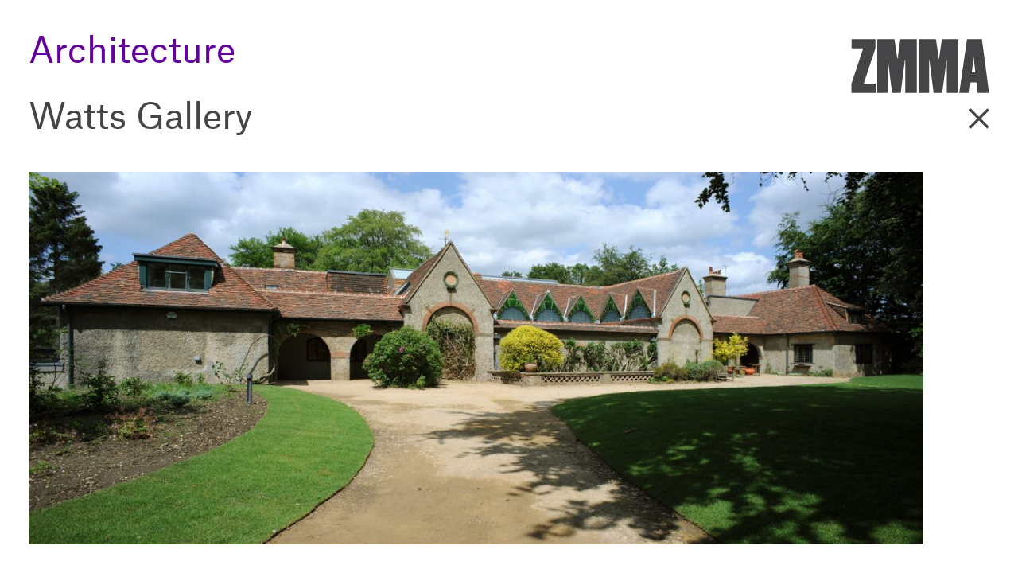

--- FILE ---
content_type: text/html; charset=UTF-8
request_url: https://zmma.com/projects/watts-gallery-3/?active-project-category=learning
body_size: 4383
content:
<!doctype html>
<html lang="en-US">
  <head>
  <meta charset="utf-8">
  <meta http-equiv="x-ua-compatible" content="ie=edge">
  <meta name="viewport" content="width=device-width, initial-scale=1, shrink-to-fit=no">
  <title>Watts Gallery | ZMMA</title>

<!-- The SEO Framework by Sybre Waaijer -->
<meta name="description" content="ZMMA restored, remodelled and extended the Grade 2* listed Arts &amp; Crafts gallery buildings of Watts Gallery in Compton, Surrey. Part-funded by NLHF &amp;" />
<meta property="og:image" content="https://zmma.com/app/uploads/2019/10/zmma_watts_gallery_dg_072-copy.jpg" />
<meta property="og:image:width" content="2000" />
<meta property="og:image:height" content="1393" />
<meta property="og:locale" content="en_US" />
<meta property="og:type" content="article" />
<meta property="og:title" content="Watts Gallery | ZMMA" />
<meta property="og:description" content="ZMMA restored, remodelled and extended the Grade 2* listed Arts &amp; Crafts gallery buildings of Watts Gallery in Compton, Surrey. Part-funded by NLHF &amp; English Heritage, the project includes refurbished&#8230;" />
<meta property="og:url" content="https://zmma.com/projects/watts-gallery-3/" />
<meta property="og:site_name" content="ZMMA" />
<meta property="og:updated_time" content="2021-11-30T17:59+00:00" />
<meta property="article:published_time" content="2019-10-01T10:47+00:00" />
<meta property="article:modified_time" content="2021-11-30T17:59+00:00" />
<meta name="twitter:card" content="summary_large_image" />
<meta name="twitter:title" content="Watts Gallery | ZMMA" />
<meta name="twitter:description" content="ZMMA restored, remodelled and extended the Grade 2* listed Arts &amp; Crafts gallery buildings of Watts Gallery in Compton, Surrey. Part-funded by NLHF &amp; English Heritage, the project includes refurbished&#8230;" />
<meta name="twitter:image" content="https://zmma.com/app/uploads/2019/10/zmma_watts_gallery_dg_072-copy.jpg" />
<meta name="twitter:image:width" content="2000" />
<meta name="twitter:image:height" content="1393" />
<link rel="canonical" href="https://zmma.com/projects/watts-gallery-3/" />
<script type="application/ld+json">{"@context":"https://schema.org","@type":"BreadcrumbList","itemListElement":[{"@type":"ListItem","position":1,"item":{"@id":"https://zmma.com/","name":"ZMMA"}},{"@type":"ListItem","position":2,"item":{"@id":"/project-category/architecture/","name":"Architecture"}},{"@type":"ListItem","position":3,"item":{"@id":"https://zmma.com/projects/watts-gallery-3/","name":"Watts Gallery"}}]}</script>
<!-- / The SEO Framework by Sybre Waaijer | 10.26ms meta | 0.39ms boot -->

<link rel="stylesheet" href="/wp/wp-includes/css/dist/block-library/style.min.css?ver=5.8.2">
<link rel="stylesheet" href="/app/themes/zmma/dist/styles/main_2f827189.css">
<script src="/wp/wp-includes/js/jquery/jquery.min.js?ver=3.6.0" id="jquery-core-js"></script>
<script src="/wp/wp-includes/js/jquery/jquery-migrate.min.js?ver=3.3.2" id="jquery-migrate-js"></script>
<link rel="icon" href="/app/uploads/2021/11/cropped-blank-01-32x32.png" sizes="32x32" />
<link rel="icon" href="/app/uploads/2021/11/cropped-blank-01-192x192.png" sizes="192x192" />
<link rel="apple-touch-icon" href="/app/uploads/2021/11/cropped-blank-01-180x180.png" />
<meta name="msapplication-TileImage" content="/app/uploads/2021/11/cropped-blank-01-270x270.png" />
</head>
  <body class="project-template-default single single-project postid-552 watts-gallery-3 type-project app-data index-data singular-data single-data single-project-data single-project-watts-gallery-3-data">
    <script>//<![CDATA[
      document.body.className += ' preload';
      if ((' ' + document.body.className + ' ').replace(/[\n\t]/g, ' ').indexOf(' home ') > -1) {
        document.body.className += ' intro-active';
      }
    //]]></script>
        <header class="banner">
  <nav class="navbar navbar-banner navbar-expand-lg">
          <ul id="menu-primary-navigation" class="navbar-nav navbar-nav-primary flex-column"><li class="hide-out-projects active nav-item menu-item menu-item-has-children menu-architecture"><a href="/project-category/architecture/" class="nav-link">Architecture</a>
            <button class="navbar-toggler collapsed" type="button" data-toggle="collapse" data-target="#navbarSub696cd95280905" aria-controls="navbarSub696cd95280905" aria-expanded="false" aria-label="Toggle navigation"><i></i></button>
            <div class="collapse navbar-collapse" id="navbarSub696cd95280905">
<ul class="sub-menu navbar-nav">
	<li class="nav-item menu-item menu-all"><a href="/project-category/architecture/" class="nav-link">All</a></li>
	<li class="nav-item menu-item menu-museums-galleries"><a href="/project-category/museums-galleries/" class="nav-link">Museums Galleries</a></li>
	<li class="nav-item menu-item menu-living"><a href="/project-category/living/" class="nav-link">Living</a></li>
	<li class="nav-item menu-item menu-consuming"><a href="/project-category/consuming/" class="nav-link">Consuming</a></li>
	<li class="nav-item menu-item menu-historic"><a href="/project-category/working/" class="nav-link">Historic</a></li>
	<li class="nav-item menu-item menu-masterplan"><a href="/project-category/landscape/" class="nav-link">Masterplan</a></li>
	<li class="active nav-item menu-item menu-learning"><a href="/project-category/learning/" class="nav-link">Learning</a></li>
</ul>
</div></li>
<li class="hide-out-projects nav-item menu-item menu-exhibition"><a href="/project-category/exhibition/" class="nav-link">Exhibition</a></li>
<li class="hide-out-projects nav-item menu-item menu-interpretation"><a href="/project-category/interpretation/" class="nav-link">Interpretation</a></li>
<li class="hide-in-projects nav-item menu-item menu-profile"><a href="https://zmma.com/profile/" class="nav-link">Profile</a></li>
<li class="hide-in-projects nav-item menu-item menu-news"><a href="/news" class="nav-link">News</a></li>
<li class="hide-in-projects nav-item menu-item menu-contact"><a href="https://zmma.com/contact/" class="nav-link">Contact</a></li>
</ul>
        <a class="navbar-brand" href="https://zmma.com/?projects=0">
      <span class="sr-only">ZMMA</span>
      <svg xmlns="http://www.w3.org/2000/svg" width="175" height="68" viewBox="0 0 175 68"><title>ZMMA</title><path d="M174.55,67.68a.26.26,0,0,1-.22.3H160.47a.27.27,0,0,1-.29-.23v-.07l-1.55-13h-7.36l-1.51,13a.29.29,0,0,1-.23.3H137.17c-.2,0-.29-.09-.2-.3L146.68.29A.26.26,0,0,1,146.9,0h18.41c.21,0,.31.09.31.28ZM157.27,42l-2-18.46h-.39l-2,18.46Z" fill="#454547"/><path d="M115.41,67.68a.3.3,0,0,1-.28.3H104.74a.27.27,0,0,1-.29-.23v-.07L99.21,26.52h-.39V67.68a.26.26,0,0,1-.22.3H85.91a.27.27,0,0,1-.29-.23V.29A.25.25,0,0,1,85.83,0h21.31c.2,0,.38.09.38.28L111,24.46h.4L114.84.29a.25.25,0,0,1,.22-.28h20.46a.25.25,0,0,1,.31.17h0V67.68a.26.26,0,0,1-.22.3H121.37a.24.24,0,0,1-.28-.2v0a.08.08,0,0,1,0-.07V26.52h-.32Z" fill="#454547"/><path d="M62.89,67.68a.32.32,0,0,1-.3.3H52.21a.27.27,0,0,1-.29-.23v-.07l-5.2-41.16h-.39V67.68a.26.26,0,0,1-.22.3H33.37a.25.25,0,0,1-.28-.22h0V.29A.25.25,0,0,1,33.3,0H54.64c.19,0,.39.09.39.28l3.49,24.17h.41L62.33.29A.25.25,0,0,1,62.55,0H83a.25.25,0,0,1,.28.22h0V67.7a.26.26,0,0,1-.22.3H68.82a.26.26,0,0,1-.3-.22.11.11,0,0,1,0-.08V26.52h-.38Z" fill="#454547"/><path d="M31.13,56.42V67.68a.26.26,0,0,1-.22.3H.75a.27.27,0,0,1-.29-.23V57.15a2.22,2.22,0,0,1,.06-.81l15-44.76H1a.26.26,0,0,1-.28-.22V.29A.25.25,0,0,1,1,0H30.65a.26.26,0,0,1,.29.22v10.6a2.5,2.5,0,0,1-.09.77L16.1,56.14H30.85a.25.25,0,0,1,.28.2v0a.09.09,0,0,1,0,.07" fill="#454547"/></svg>
    </a>
  </nav>
</header>
    <div id="view-wraper" data-barba="wrapper">
      <div class="view-container" data-barba="container" data-barba-namespace="single-project" data-body-class="project-template-default single single-project postid-552 watts-gallery-3 type-project app-data index-data singular-data single-data single-project-data single-project-watts-gallery-3-data">
        <div class="wrap container-fluid" role="document">
          <div class="content">
            <main class="main">
                     <article class="content-singular post-552 project type-project status-publish has-post-thumbnail hentry project_category-architecture project_category-working project_category-learning project_category-museums-galleries">
      <header class="entry-header pr-3">
      <h1 class="entry-title">Watts Gallery</h1>
      <a class="back-link icon" href="/project-category/learning/" title="Go Back">
        <span class="sr-only">Go Back</span>
        <svg xmlns="http://www.w3.org/2000/svg" width="36" height="36" viewBox="0 0 36 36"><line x1="6.5" y1="6.5" x2="29.5" y2="29.5" fill="none" stroke="#454547" stroke-miterlimit="10" stroke-width="3.5"/><line x1="29.5" y1="6.5" x2="6.5" y2="29.5" fill="none" stroke="#454547" stroke-miterlimit="10" stroke-width="3.5"/></svg>
      </a>
    </header>
    <div class="entry-content">
    
<figure class="wp-block-image"><img loading="lazy" width="1260" height="524" src="/app/uploads/2019/10/zmma_watts_gallery_dg_144-copy-1260x524.jpg" alt="" class="wp-image-567" srcset="/app/uploads/2019/10/zmma_watts_gallery_dg_144-copy-1260x524.jpg 1260w, /app/uploads/2019/10/zmma_watts_gallery_dg_144-copy-396x165.jpg 396w, /app/uploads/2019/10/zmma_watts_gallery_dg_144-copy-504x209.jpg 504w, /app/uploads/2019/10/zmma_watts_gallery_dg_144-copy-1008x419.jpg 1008w, /app/uploads/2019/10/zmma_watts_gallery_dg_144-copy-792x329.jpg 792w, /app/uploads/2019/10/zmma_watts_gallery_dg_144-copy.jpg 2000w" sizes="(max-width: 1260px) 100vw, 1260px" /></figure>



<p>ZMMA restored, remodelled and extended the Grade 2* listed Arts &amp; Crafts gallery buildings of Watts Gallery in Compton, Surrey. Part-funded by NLHF &amp; English Heritage, the project includes refurbished and new galleries, archive &amp; education spaces including a sepa­rate ‘Art for All’ learning centre building, an artist-in-residence studio, and picture and object stores, alongside the conservation of the historic building fabric.</p>



<p>Our design united disparate and physically inaccessible parts into a coherent sequence of interconnected gallery spaces with associated facilities, allowing great curatorial display flexibility and interpretation as well as achieving full wheelchair accessibility to all parts of the landscape and public parts of the building.</p>



<figure class="wp-block-image"><img loading="lazy" width="1260" height="878" src="/app/uploads/2019/10/zmma_watts_gallery_dg_072-copy-1260x878.jpg" alt="" class="wp-image-562" srcset="/app/uploads/2019/10/zmma_watts_gallery_dg_072-copy-1260x878.jpg 1260w, /app/uploads/2019/10/zmma_watts_gallery_dg_072-copy-396x276.jpg 396w, /app/uploads/2019/10/zmma_watts_gallery_dg_072-copy-504x351.jpg 504w, /app/uploads/2019/10/zmma_watts_gallery_dg_072-copy-1008x702.jpg 1008w, /app/uploads/2019/10/zmma_watts_gallery_dg_072-copy-792x552.jpg 792w, /app/uploads/2019/10/zmma_watts_gallery_dg_072-copy.jpg 2000w" sizes="(max-width: 1260px) 100vw, 1260px" /></figure>



<p>RIBA Award for Conservation – Winner, RIBA Downland Prize – Winner, Civic Trust Awards – Winner, RICS Award – Winner, Architect of the Year Award &#8211; Refurbishment Architect Finalist, The Art Fund Prize – Finalist, Museums Heritage Awards for Conservation &#8211; Highly Commended.</p>



<figure class="wp-block-image"><img loading="lazy" width="1260" height="900" src="/app/uploads/2019/10/wat-q-website-masterplan-1260x900.png" alt="" class="wp-image-556" srcset="/app/uploads/2019/10/wat-q-website-masterplan-1260x900.png 1260w, /app/uploads/2019/10/wat-q-website-masterplan-396x283.png 396w, /app/uploads/2019/10/wat-q-website-masterplan-504x360.png 504w, /app/uploads/2019/10/wat-q-website-masterplan-1008x720.png 1008w, /app/uploads/2019/10/wat-q-website-masterplan-792x565.png 792w" sizes="(max-width: 1260px) 100vw, 1260px" /></figure>



<figure class="wp-block-image"><img loading="lazy" width="1260" height="856" src="https://zmma.com/app/uploads/2019/10/wat-q-website-ga-plan-with-landscape-2-e1570633654798-1260x856.png" alt="" class="wp-image-621" srcset="/app/uploads/2019/10/wat-q-website-ga-plan-with-landscape-2-e1570633654798-1260x856.png 1260w, /app/uploads/2019/10/wat-q-website-ga-plan-with-landscape-2-e1570633654798-396x269.png 396w, /app/uploads/2019/10/wat-q-website-ga-plan-with-landscape-2-e1570633654798-504x342.png 504w, /app/uploads/2019/10/wat-q-website-ga-plan-with-landscape-2-e1570633654798-1008x685.png 1008w, /app/uploads/2019/10/wat-q-website-ga-plan-with-landscape-2-e1570633654798-792x538.png 792w" sizes="(max-width: 1260px) 100vw, 1260px" /></figure>



<figure class="wp-block-image"><img loading="lazy" width="1260" height="848" src="/app/uploads/2019/10/zmma_watts_gallery_dg_094pp-copy-1260x848.jpg" alt="" class="wp-image-563" srcset="/app/uploads/2019/10/zmma_watts_gallery_dg_094pp-copy-1260x848.jpg 1260w, /app/uploads/2019/10/zmma_watts_gallery_dg_094pp-copy-396x267.jpg 396w, /app/uploads/2019/10/zmma_watts_gallery_dg_094pp-copy-504x339.jpg 504w, /app/uploads/2019/10/zmma_watts_gallery_dg_094pp-copy-1008x679.jpg 1008w, /app/uploads/2019/10/zmma_watts_gallery_dg_094pp-copy-792x533.jpg 792w" sizes="(max-width: 1260px) 100vw, 1260px" /></figure>



<figure class="wp-block-image"><img loading="lazy" width="1260" height="854" src="/app/uploads/2019/10/dsc_2411-1260x854.jpg" alt="" class="wp-image-591" srcset="/app/uploads/2019/10/dsc_2411-1260x854.jpg 1260w, /app/uploads/2019/10/dsc_2411-396x268.jpg 396w, /app/uploads/2019/10/dsc_2411-504x341.jpg 504w, /app/uploads/2019/10/dsc_2411-1008x683.jpg 1008w, /app/uploads/2019/10/dsc_2411-792x537.jpg 792w" sizes="(max-width: 1260px) 100vw, 1260px" /></figure>



<figure class="wp-block-image"><img loading="lazy" width="1260" height="1019" src="/app/uploads/2019/10/zmma_watts_gallery_dg_37-copy-1260x1019.jpg" alt="" class="wp-image-559" srcset="/app/uploads/2019/10/zmma_watts_gallery_dg_37-copy-1260x1019.jpg 1260w, /app/uploads/2019/10/zmma_watts_gallery_dg_37-copy-396x320.jpg 396w, /app/uploads/2019/10/zmma_watts_gallery_dg_37-copy-504x408.jpg 504w, /app/uploads/2019/10/zmma_watts_gallery_dg_37-copy-1008x815.jpg 1008w, /app/uploads/2019/10/zmma_watts_gallery_dg_37-copy-792x640.jpg 792w, /app/uploads/2019/10/zmma_watts_gallery_dg_37-copy.jpg 1855w" sizes="(max-width: 1260px) 100vw, 1260px" /></figure>



<figure class="wp-block-image"><img loading="lazy" width="1206" height="1500" src="/app/uploads/2019/10/zmma_watts_gallery_dg_106-copy.jpg" alt="" class="wp-image-564" srcset="/app/uploads/2019/10/zmma_watts_gallery_dg_106-copy.jpg 1206w, /app/uploads/2019/10/zmma_watts_gallery_dg_106-copy-396x493.jpg 396w, /app/uploads/2019/10/zmma_watts_gallery_dg_106-copy-504x627.jpg 504w, /app/uploads/2019/10/zmma_watts_gallery_dg_106-copy-1008x1254.jpg 1008w, /app/uploads/2019/10/zmma_watts_gallery_dg_106-copy-792x985.jpg 792w" sizes="(max-width: 1206px) 100vw, 1206px" /></figure>



<figure class="wp-block-image"><img loading="lazy" width="1260" height="1026" src="/app/uploads/2019/10/zmma_watts_gallery_dg_135-copy-1260x1026.jpg" alt="" class="wp-image-566" srcset="/app/uploads/2019/10/zmma_watts_gallery_dg_135-copy-1260x1026.jpg 1260w, /app/uploads/2019/10/zmma_watts_gallery_dg_135-copy-396x322.jpg 396w, /app/uploads/2019/10/zmma_watts_gallery_dg_135-copy-504x410.jpg 504w, /app/uploads/2019/10/zmma_watts_gallery_dg_135-copy-1008x821.jpg 1008w, /app/uploads/2019/10/zmma_watts_gallery_dg_135-copy-792x645.jpg 792w, /app/uploads/2019/10/zmma_watts_gallery_dg_135-copy.jpg 1842w" sizes="(max-width: 1260px) 100vw, 1260px" /></figure>



<figure class="wp-block-image size-large"><img loading="lazy" width="467" height="600" src="/app/uploads/2021/11/zmma-watts-gallery-dg-117-467x600.jpg" alt="" class="wp-image-1881" srcset="/app/uploads/2021/11/zmma-watts-gallery-dg-117-467x600.jpg 467w, /app/uploads/2021/11/zmma-watts-gallery-dg-117-396x509.jpg 396w, /app/uploads/2021/11/zmma-watts-gallery-dg-117-504x648.jpg 504w, /app/uploads/2021/11/zmma-watts-gallery-dg-117-934x1200.jpg 934w, /app/uploads/2021/11/zmma-watts-gallery-dg-117-1008x1296.jpg 1008w, /app/uploads/2021/11/zmma-watts-gallery-dg-117-792x1018.jpg 792w, /app/uploads/2021/11/zmma-watts-gallery-dg-117.jpg 1167w" sizes="(max-width: 467px) 100vw, 467px" /></figure>



<figure class="wp-block-image"><img loading="lazy" width="1166" height="1500" src="/app/uploads/2019/10/zmma_watts_gallery_dg_113-lighter-pp-copy.jpg" alt="" class="wp-image-565" srcset="/app/uploads/2019/10/zmma_watts_gallery_dg_113-lighter-pp-copy.jpg 1166w, /app/uploads/2019/10/zmma_watts_gallery_dg_113-lighter-pp-copy-396x509.jpg 396w, /app/uploads/2019/10/zmma_watts_gallery_dg_113-lighter-pp-copy-504x648.jpg 504w, /app/uploads/2019/10/zmma_watts_gallery_dg_113-lighter-pp-copy-1008x1297.jpg 1008w, /app/uploads/2019/10/zmma_watts_gallery_dg_113-lighter-pp-copy-792x1019.jpg 792w" sizes="(max-width: 1166px) 100vw, 1166px" /></figure>



<figure class="wp-block-image"><img loading="lazy" width="1260" height="1017" src="/app/uploads/2019/10/zmma_watts_gallery_dg_32-copy-1260x1017.jpg" alt="" class="wp-image-558" srcset="/app/uploads/2019/10/zmma_watts_gallery_dg_32-copy-1260x1017.jpg 1260w, /app/uploads/2019/10/zmma_watts_gallery_dg_32-copy-396x320.jpg 396w, /app/uploads/2019/10/zmma_watts_gallery_dg_32-copy-504x407.jpg 504w, /app/uploads/2019/10/zmma_watts_gallery_dg_32-copy-1008x813.jpg 1008w, /app/uploads/2019/10/zmma_watts_gallery_dg_32-copy-792x639.jpg 792w, /app/uploads/2019/10/zmma_watts_gallery_dg_32-copy.jpg 1859w" sizes="(max-width: 1260px) 100vw, 1260px" /></figure>



<figure class="wp-block-image size-large"><img loading="lazy" width="1260" height="836" src="/app/uploads/2019/10/zmma_watts_gallery_dg_129-copy-1260x836.jpg" alt="" class="wp-image-1470" srcset="/app/uploads/2019/10/zmma_watts_gallery_dg_129-copy-1260x836.jpg 1260w, /app/uploads/2019/10/zmma_watts_gallery_dg_129-copy-396x263.jpg 396w, /app/uploads/2019/10/zmma_watts_gallery_dg_129-copy-504x334.jpg 504w, /app/uploads/2019/10/zmma_watts_gallery_dg_129-copy-1008x669.jpg 1008w, /app/uploads/2019/10/zmma_watts_gallery_dg_129-copy-792x525.jpg 792w, /app/uploads/2019/10/zmma_watts_gallery_dg_129-copy.jpg 2000w" sizes="(max-width: 1260px) 100vw, 1260px" /></figure>



<figure class="wp-block-image size-large"><img loading="lazy" width="1260" height="1890" src="/app/uploads/2019/10/5811722446_59c73af73c_o-1260x1890.jpg" alt="" class="wp-image-1472" srcset="/app/uploads/2019/10/5811722446_59c73af73c_o-1260x1890.jpg 1260w, /app/uploads/2019/10/5811722446_59c73af73c_o-396x594.jpg 396w, /app/uploads/2019/10/5811722446_59c73af73c_o-504x756.jpg 504w, /app/uploads/2019/10/5811722446_59c73af73c_o-1008x1512.jpg 1008w, /app/uploads/2019/10/5811722446_59c73af73c_o-792x1188.jpg 792w" sizes="(max-width: 1260px) 100vw, 1260px" /></figure>
  </div>
  <footer>
    
          <nav class="d-none">
        <ul>
                    <li id="next-project-link">
                                          <a href="https://zmma.com/projects/leeds-castle/?active-project-category=learning" rel="next">previous<br>project</a>
                                    </li>
          <li id="prev-project-link">
                                          <a href="https://zmma.com/projects/heath-robinson-museum/?active-project-category=learning" rel="prev">next<br>project</a>
                                    </li>
        </ul>
      </nav>
      </footer>
</article>
              </main>
          </div>
        </div>
      </div>
    </div>
        <footer class="content-info">
  <div class="container">
      </div>
</footer>
    <script src="/app/themes/zmma/dist/scripts/main_2f827189.js" id="sage/main.js-js"></script>
  </body>
</html>
